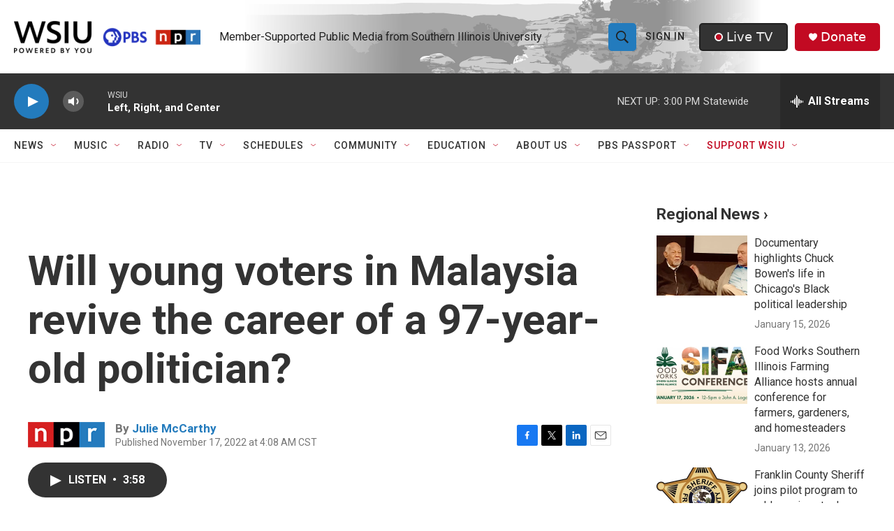

--- FILE ---
content_type: text/html; charset=utf-8
request_url: https://www.google.com/recaptcha/api2/aframe
body_size: 145
content:
<!DOCTYPE HTML><html><head><meta http-equiv="content-type" content="text/html; charset=UTF-8"></head><body><script nonce="rl5nrhiG6RyFpMyw1bcp9g">/** Anti-fraud and anti-abuse applications only. See google.com/recaptcha */ try{var clients={'sodar':'https://pagead2.googlesyndication.com/pagead/sodar?'};window.addEventListener("message",function(a){try{if(a.source===window.parent){var b=JSON.parse(a.data);var c=clients[b['id']];if(c){var d=document.createElement('img');d.src=c+b['params']+'&rc='+(localStorage.getItem("rc::a")?sessionStorage.getItem("rc::b"):"");window.document.body.appendChild(d);sessionStorage.setItem("rc::e",parseInt(sessionStorage.getItem("rc::e")||0)+1);localStorage.setItem("rc::h",'1768680757782');}}}catch(b){}});window.parent.postMessage("_grecaptcha_ready", "*");}catch(b){}</script></body></html>